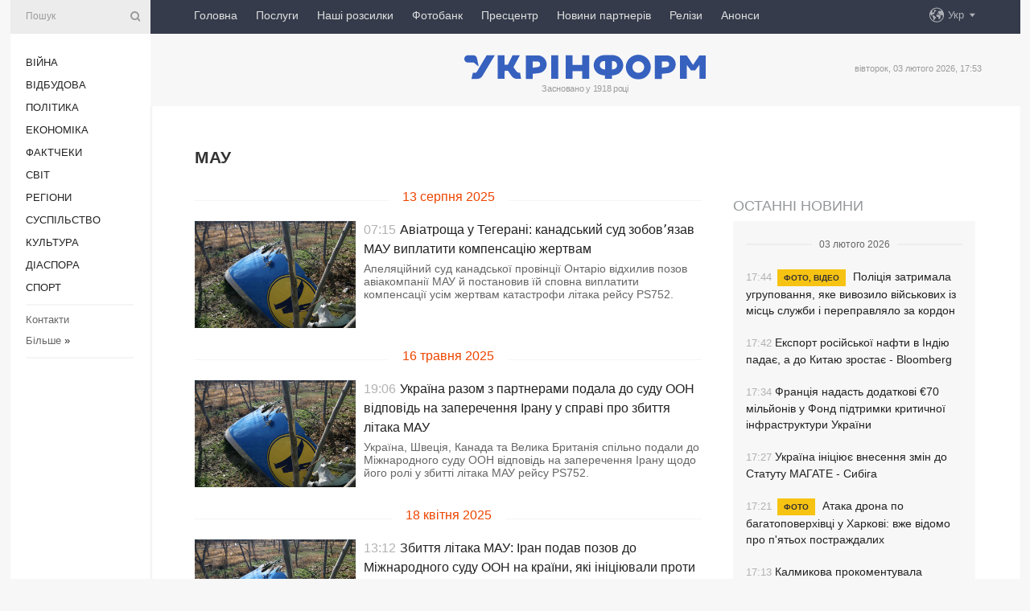

--- FILE ---
content_type: text/html; charset=UTF-8
request_url: https://www.ukrinform.ua/tag-mau
body_size: 15056
content:
<!doctype html>
<html lang="uk">
<head>
    <title>МАУ</title>
    <meta name="viewport" content="width=device-width, initial-scale=1"/>
    <meta name="description" content=""/>
    <meta name="theme-color" content="#353b4b">
    <meta name="csrf-token" content="GhHI8XTrY9extZTQFbnBjc8nT54a2I6j48WDh43T">

        
    <meta property="og:title" content="МАУ"/>
    <meta property="og:url" content="https://www.ukrinform.ua/tag-mau"/>
    <meta property="og:type" content="article"/>
    <meta property="og:description" content=""/>
    <meta property="og:image" content="https://www.ukrinform.ua/img/img_none.jpg"/>
    <meta property="og:image:width" content="630"/>
    <meta property="og:image:height" content="360"/>
    <meta property="fb:pages" content=""/>
    <meta name="twitter:card" content="summary_large_image"/>
    <meta name="twitter:site" content="@ukrinform"/>
    <meta name="twitter:title" content="МАУ"/>
    <meta name="twitter:description" content="">
    <meta name="twitter:creator" content="@ukrinform"/>
    <meta name="twitter:image:src" content="https://www.ukrinform.ua/img/img_none.jpg"/>
    <meta name="twitter:domain" content="https://www.ukrinform.ua"/>
    <meta name="google-site-verification" content="FGbmYpgpRTh8QKBezl6X3OkUgKMHS8L_03VLM4ojn00"/>
    <meta name="yandex-verification" content="9e3226241b67dee1"/>

    <link type="text/css" rel="stylesheet" href="https://www.ukrinform.ua/css/index.css?v.0.4"/>

        
        <link rel="alternate" type="application/rss+xml" title="Укрінформ - актуальні новини України та світу RSS" href="https://www.ukrinform.ua/rss/tag-mau"/>
            <link rel="shortcut icon" href="https://www.ukrinform.ua/img/favicon.ico"/>

    <link rel='dns-prefetch' href='//www.google.com'/>
    <link rel='dns-prefetch' href='//www.google-analytics.com'/>
    <link rel='dns-prefetch' href='//pagead2.googlesyndication.com'/>
    <link rel="apple-touch-icon" href="https://www.ukrinform.ua/img/touch-icon-iphone.png">
    <link rel="apple-touch-icon" sizes="76x76" href="https://www.ukrinform.ua/img/touch-icon-ipad.png">
    <link rel="apple-touch-icon" sizes="120x120" href="https://www.ukrinform.ua/img/touch-icon-iphone-retina.png">
    <link rel="apple-touch-icon" sizes="152x152" href="https://www.ukrinform.ua/img/touch-icon-ipad-retina.png">

        <link rel="alternate" href="https://www.ukrinform.ua" hreflang="uk" />
        <link rel="alternate" href="https://www.ukrinform.ru" hreflang="ru" />
        <link rel="alternate" href="https://www.ukrinform.net" hreflang="en" />
        <link rel="alternate" href="https://www.ukrinform.es" hreflang="es" />
        <link rel="alternate" href="https://www.ukrinform.de" hreflang="de" />
        <link rel="alternate" href="https://www.ukrinform.org" hreflang="ch" />
        <link rel="alternate" href="https://www.ukrinform.fr" hreflang="fr" />
        <link rel="alternate" href="https://www.ukrinform.jp" hreflang="ja" />
        <link rel="alternate" href="https://www.ukrinform.pl" hreflang="pl" />
    
                    <script type="application/ld+json">
{
    "@context": "https://schema.org",
    "@type": "WebPage",
    "mainEntityOfPage": {
        "@type": "WebPage",
        "@id": "https://www.ukrinform.ua/tag-mau"
    },
    "headline": "МАУ",
    "datePublished": "2026-02-03T17:53:23+02:00",
    "dateModified": "2026-02-03T17:53:23+02:00",
    "description": "",
    "publisher": {
        "@type": "Organization",
        "name": "Ukrinform",
        "logo": {
            "@type": "ImageObject",
            "url": "https://www.ukrinform.ua/img/logo_ukr.svg",
            "width": 95,
            "height": 60
        }
    },
    "image": {
        "@type": "ImageObject",
        "url": "https://www.ukrinform.ua/img/img_none.jpg",
        "height": 630,
        "width": 360
    },
    "breadcrumb": {
        "@type": "BreadcrumbList",
        "itemListElement": [
            {
                "@type": "ListItem",
                "position": 1,
                "item": {
                    "@id": "/",
                    "name": "Укрінформ"
                }
            },
            {
                "@type": "ListItem",
                "position": 2,
                "item": {
                    "@id": "https://www.ukrinform.ua/tag-mau",
                    "name": "МАУ"
                }
            }
        ]
    }
}
</script>
        
    <!-- Google tag (gtag.js) -->
    <script async src="https://www.googletagmanager.com/gtag/js?id=G-514KHEWV54"></script>
    <script>
        window.dataLayer = window.dataLayer || [];
        function gtag(){dataLayer.push(arguments);}
        gtag('js', new Date());
        gtag('config', 'G-514KHEWV54');
    </script>


    
    <style>
        body {
            font-family: Arial, 'Helvetica Neue', Helvetica, sans-serif;
            color: #222222;
        }
        a { text-decoration: none; color: #000; }
    </style>

            <div data-name="common_int">
<!-- ManyChat -->
<script src="//widget.manychat.com/130251917016795.js" async="async">
</script>
<!-- ManyChat --></div>
    </head>

<body class="innerPage">

<div id="wrapper">
    <div class="greyLine">
        <div></div>
    </div>

    <div id="leftMenu" class="siteMenu">

    <form action="/redirect" method="post" target="_blank">
        <div>
            <input type="hidden" name="type" value="search">
            <input type="hidden" name="_token" value="GhHI8XTrY9extZTQFbnBjc8nT54a2I6j48WDh43T">
            <input type="text" name="params[query]" placeholder="Пошук" value="" />
            <a href="#"><i class="demo-icon icon-search"></i></a>
        </div>
    </form>

    <nav class="leftMenuBody">
        <ul class="leftMenu">
                            <li><a href="/rubric-ato">Війна</a></li>
                            <li><a href="/rubric-vidbudova">Відбудова</a></li>
                            <li><a href="/rubric-polytics">Політика</a></li>
                            <li><a href="/rubric-economy">Економіка</a></li>
                            <li><a href="/rubric-factcheck">Фактчеки</a></li>
                            <li><a href="/rubric-world">Світ</a></li>
                            <li><a href="/rubric-regions">Регіони</a></li>
                            <li><a href="/rubric-society">Суcпільcтво</a></li>
                            <li><a href="/rubric-culture">Культура</a></li>
                            <li><a href="/rubric-diaspora">Діаcпора</a></li>
                            <li><a href="/rubric-sports">Спорт</a></li>
                    </ul>

        <!-- Submenu begin -->
        <div class="submenu">
            <ul class="greyMenu">
                                <li><a href="/block-podcasts">Подкасти</a></li>
                                <li><a href="/block-publications">Публікації</a></li>
                                <li><a href="/block-interview">Інтерв&#039;ю</a></li>
                                <li><a href="/block-photo">Фото</a></li>
                                <li><a href="/block-video">Відео</a></li>
                                <li><a href="/block-blogs">Блоги</a></li>
                                <li><a href="/block-infographics">Інфографіка</a></li>
                                <li><a href="/block-longreads">Лонгріди</a></li>
                                <li><a href="/block-partner">Новини партнерів</a></li>
                                <li><a href="/block-conferences">Конференції</a></li>
                                <li><a href="/block-docs">Офіційні документи</a></li>
                                <li><a href="/block-releases">Релізи</a></li>
                            </ul>
        </div>
        <!-- Submenu end -->

        <ul class="greyMenu">
            <li><a href="/info/contacts.html">Контакти</a></li>
            <li><a class="moreLink" href="#">Більше</a> &raquo;</li>
        </ul>

        <div class="social-media">
                                            <a href="https://www.instagram.com/ukrinform/" target="_blank" title="Instagram Ukrinform"><i class="fa demo-icon faa-tada animated-hover faa-fast instagram"></i></a>
                                                            <a href="https://www.facebook.com/Ukrinform?fref=ts" target="_blank" title="Facebook Ukrinform"><i class="fa demo-icon faa-tada animated-hover faa-fast facebook"></i></a>
                                                            <a href="https://twitter.com/UKRINFORM" target="_blank" title="Ukrinform Twitter X"><i class="fa demo-icon faa-tada animated-hover faa-fast x-twitter"></i></a>
                                                            <a href="https://telegram.me/ukrinform_news" target="_blank" title="Telegram Ukrinform News"><i class="fa demo-icon faa-tada animated-hover faa-fast telegram"></i></a>
                                                            <a href="https://www.tiktok.com/@ukrinform.official" target="_blank" title="Tiktok Ukrinform"><i class="fa demo-icon faa-tada animated-hover faa-fast tiktok"></i></a>
                                    </div>

    </nav>

</div>

    <div id="container">
        <div id="header">
    <div class="topLine">
        <nav class="topLineBody">
            <a class="mobileButton" href="#"><span></span></a>

            <ul class="language">
                <li>
                    <div>
                        <a href="#">Укр</a>
                    </div>
                    <ul>                             
                            <li>
                                <a href="https://www.ukrinform.ua">Укр</a>
                            </li>
                                                                                                                                     
                            <li>
                                <a href="https://www.ukrinform.net">Eng</a>
                            </li>
                                                                                 
                            <li>
                                <a href="https://www.ukrinform.es">Esp</a>
                            </li>
                                                                                 
                            <li>
                                <a href="https://www.ukrinform.de">Deu</a>
                            </li>
                                                                                                                                     
                            <li>
                                <a href="https://www.ukrinform.fr">Fra</a>
                            </li>
                                                                                 
                            <li>
                                <a href="https://www.ukrinform.jp">日本語</a>
                            </li>
                                                                                 
                            <li>
                                <a href="https://www.ukrinform.pl">Pol</a>
                            </li>
                                                                        </ul>
                </li>
            </ul>

            <ul class="mainMenu">
                                    <li >
                                                <a href="https://www.ukrinform.ua"  data-id="">Головна</a>
                    </li>
                                    <li >
                                                <a href="https://www.ukrinform.ua/info/subscribe.html"  target="_blank"
                            data-id="peredplata">Послуги</a>
                    </li>
                                    <li >
                                                <a href="https://www.ukrinform.ua/info/newsletters.html"  data-id="newsletters">Наші розсилки</a>
                    </li>
                                    <li >
                                                <a href="https://photonew.ukrinform.com"  target="_blank"
                            data-id="fotobank">Фотобанк</a>
                    </li>
                                    <li >
                                                <a href="/block-conferences"  target="_blank"
                            data-id="prescentr">Пресцентр</a>
                    </li>
                                    <li >
                                                <a href="https://www.ukrinform.ua/block-partner"  data-id="partner">Новини партнерів</a>
                    </li>
                                    <li >
                                                <a href="https://www.ukrinform.ua/block-releases"  data-id="releases">Релізи</a>
                    </li>
                                    <li >
                                                <a href="https://eventsnew.ukrinform.com/"  target="_blank"
                            data-id="events">Анонси</a>
                    </li>
                            </ul>
        </nav>

        <nav id="mobileMenu" class="siteMenu">

            <form action="//www.ukrinform.ua/redirect" method="post">
                <!-- js loads content here -->
            </form>

            <div class="leftMenuBody">

                <ul class="leftMenu">
                    <!-- js loads content here -->
                </ul>

                <ul class="greyMenu">
                    <!-- js loads content here -->
                </ul>

                <div class="social">
                    <!-- js loads content here -->
                </div>
            </div>
        </nav>
    </div>

    <div class="logo">

        <a href="/" rel="nofollow">
            <img style="width:300px;" src="/img/logo_ukr.svg" alt=""/>
        </a>

        <span class="slogan">Засновано у 1918 році</span>
        <p>вівторок, 03 лютого 2026, 17:53</p>

        <div class="mainTopMobileBanner mobileBanner" style="display:none;">
            <div data-name="main_top_mobile">
</div>
        </div>
    </div>
</div>

        

        <div id="content">
            <div class="innerBlock">
                    
                                            <h1>МАУ</h1>


<div class="right">
    <div data-name="int_300x250">
<!-- <a href="https://www.ukrinform.ua/info/conferences.html"><img alt="Замовити пресконференцію в Укрінформі" title="Замовити пресконференцію в Укрінформі" height="250" src="https://static.ukrinform.com/photos/2024_01/1706612573-613.jpg?0.3893279971958461" title="" width="300" /></a>
<br> -->

<!-- Revive Adserver Asynchronous JS Tag - Generated with Revive Adserver v6.0.4 -->
<ins data-revive-zoneid="5" data-revive-id="830ebfa7a234590f1bd29c38321571d3"></ins>
<script async src="//adv.ukrinform.com/ukrinform/www/delivery/asyncjs.php"></script></div>

            <aside class="others">
    <h2><a href="block-lastnews">Останні новини</a></h2>

    <div>
        <div class="othersBody">
                                                                                                    <div class="othersDay">
                        <div></div>
                        <p>03 лютого 2026</p>
                    </div>
                
                <div  >

                    <a href="/rubric-society/4087372-policia-zatrimala-ugrupovanna-ake-vivozilo-vijskovih-iz-misc-sluzbi-i-perepravlalo-za-kordon.html"
                       title="03.Feb.2026 Поліція затримала угруповання, яке вивозило військових із місць служби і переправляло за кордон">
                        <span class="otherTime">17:44</span>
                                                    <span class="othersPrefix"> Фото, відео</span>
                                                Поліція затримала угруповання, яке вивозило військових із місць служби і переправляло за кордон
                    </a>
                </div>
                                                            
                <div  >

                    <a href="/rubric-economy/4087371-eksport-rosijskoi-nafti-v-indiu-padae-a-do-kitau-zrostae-bloomberg.html"
                       title="03.Feb.2026 Експорт російської нафти в Індію падає, а до Китаю зростає - Bloomberg">
                        <span class="otherTime">17:42</span>
                                                Експорт російської нафти в Індію падає, а до Китаю зростає - Bloomberg
                    </a>
                </div>
                                                            
                <div  >

                    <a href="/rubric-economy/4087368-francia-nadast-dodatkovi-70-miljoniv-u-fond-pidtrimki-kriticnoi-infrastrukturi-ukraini.html"
                       title="03.Feb.2026 Франція надасть додаткові €70 мільйонів у Фонд підтримки критичної інфраструктури України">
                        <span class="otherTime">17:34</span>
                                                Франція надасть додаткові €70 мільйонів у Фонд підтримки критичної інфраструктури України
                    </a>
                </div>
                                                            
                <div  >

                    <a href="/rubric-polytics/4087363-ukraina-iniciue-vnesenna-zmin-do-statutu-magate-sibiga.html"
                       title="03.Feb.2026 Україна ініціює внесення змін до Статуту МАГАТЕ - Сибіга">
                        <span class="otherTime">17:27</span>
                                                Україна ініціює внесення змін до Статуту МАГАТЕ - Сибіга
                    </a>
                </div>
                                                            
                <div  >

                    <a href="/rubric-regions/4087361-ataka-drona-po-bagatopoverhivci-u-harkovi-vze-vidomo-pro-patoh-postrazdalih.html"
                       title="03.Feb.2026 Атака дрона по багатоповерхівці у Харкові: вже відомо про п&#039;ятьох постраждалих">
                        <span class="otherTime">17:21</span>
                                                    <span class="othersPrefix"> Фото</span>
                                                Атака дрона по багатоповерхівці у Харкові: вже відомо про п&#039;ятьох постраждалих
                    </a>
                </div>
                                                            
                <div  >

                    <a href="/rubric-society/4087357-kalmikova-prokomentuvala-risenna-sudu-sodo-nacionalnogo-vijskovogo-kladovisa.html"
                       title="03.Feb.2026 Калмикова прокоментувала рішення суду щодо Національного військового кладовища">
                        <span class="otherTime">17:13</span>
                                                Калмикова прокоментувала рішення суду щодо Національного військового кладовища
                    </a>
                </div>
                                                            
                <div  >

                    <a href="/rubric-world/4087355-rosia-cerez-vijnu-vtracae-pozicii-u-sferi-mirnogo-osvoenna-kosmosu-rozvidka.html"
                       title="03.Feb.2026 Росія через війну втрачає позиції у сфері мирного освоєння космосу - розвідка">
                        <span class="otherTime">17:02</span>
                                                Росія через війну втрачає позиції у сфері мирного освоєння космосу - розвідка
                    </a>
                </div>
                                                            
                <div  >

                    <a href="/rubric-economy/4087351-pidpriemci-za-dobu-vze-podali-2700-zaavok-na-energodopomogu-sviridenko.html"
                       title="03.Feb.2026 Підприємці за добу вже подали 2700 заявок на енергодопомогу - Свириденко">
                        <span class="otherTime">16:50</span>
                                                Підприємці за добу вже подали 2700 заявок на енергодопомогу - Свириденко
                    </a>
                </div>
                                                            
                <div  class="othersBold"
                      >

                    <a href="/rubric-ato/4087348-na-fronti-vid-pocatku-dobi-bulo-50-boiv-majze-polovina-z-nih-na-pokrovskomu-napramku.html"
                       title="03.Feb.2026 На фронті від початку доби було 50 боїв, майже половина з них - на Покровському напрямку">
                        <span class="otherTime">16:39</span>
                                                    <span class="othersPrefix"> Дані Генштабу</span>
                                                На фронті від початку доби було 50 боїв, майже половина з них - на Покровському напрямку
                    </a>
                </div>
                                                            
                <div  >

                    <a href="/rubric-economy/4087346-ukraina-gotue-novi-proekti-v-energetici-z-ebrr-smigal.html"
                       title="03.Feb.2026 Україна готує нові проєкти в енергетиці з ЄБРР - Шмигаль">
                        <span class="otherTime">16:38</span>
                                                Україна готує нові проєкти в енергетиці з ЄБРР - Шмигаль
                    </a>
                </div>
                                                            
                <div  >

                    <a href="/rubric-society/4087341-mzs-litvi-zibralo-kosti-na-generatori-v-ramkah-akcii-zigrij-ukrainu.html"
                       title="03.Feb.2026 МЗС Литви зібрало кошти на генератори в рамках акції «Зігрій Україну»">
                        <span class="otherTime">16:33</span>
                                                МЗС Литви зібрало кошти на генератори в рамках акції «Зігрій Україну»
                    </a>
                </div>
                                                            
                <div  >

                    <a href="/rubric-economy/4087337-benzin-ta-dizpalne-aki-cini-na-azs-ukraini-3-lutogo.html"
                       title="03.Feb.2026 Бензин та дизпальне: які ціни на АЗС України 3 лютого">
                        <span class="otherTime">16:20</span>
                                                    <span class="othersPrefix"> Таблиця</span>
                                                Бензин та дизпальне: які ціни на АЗС України 3 лютого
                    </a>
                </div>
                                                            
                <div  >

                    <a href="/rubric-ato/4087349-sili-oboroni-likviduvali-rosijsku-pihotu-so-pronikla-na-shidni-okolici-grisinogo.html"
                       title="03.Feb.2026 Сили оборони ліквідували російську піхоту, що проникла на східні околиці Гришиного">
                        <span class="otherTime">16:14</span>
                                                    <span class="othersPrefix"> Відео</span>
                                                Сили оборони ліквідували російську піхоту, що проникла на східні околиці Гришиного
                    </a>
                </div>
                                                            
                <div  >

                    <a href="/rubric-world/4087332-makron-kaze-so-vidnovlenna-dialogu-z-putinim-gotuetsa-na-tehnicnomu-rivni.html"
                       title="03.Feb.2026 Макрон каже, що відновлення діалогу з Путіним готується на «технічному рівні»">
                        <span class="otherTime">16:09</span>
                                                Макрон каже, що відновлення діалогу з Путіним готується на «технічному рівні»
                    </a>
                </div>
                                                            
                <div  class="othersBold"
                      >

                    <a href="/rubric-ato/4087331-u-kievi-kilkist-postrazdalih-cerez-rosijsku-ataku-zrosla-do-sistoh.html"
                       title="03.Feb.2026 У Києві кількість постраждалих через російську атаку зросла до шістьох">
                        <span class="otherTime">16:08</span>
                                                У Києві кількість постраждалих через російську атаку зросла до шістьох
                    </a>
                </div>
                            
        </div>

        <div class="more">
            <a href="block-lastnews">Всі новини</a>
            <div></div>
        </div>

    </div>
</aside>
    

    <div class="socialBlockSlide" id="socialBlockSlideId_0">
        <div data-name="int_scroll"><iframe src="//banner.ukrinform.com/ua/int_scroll" style="width:300px; height:600px;" scrolling="no" marginwidth="0" marginheight="0" vspace="0" hspace="0"></iframe></div>
    </div>
</div>

<div class="otherNews">
    <div class="infinite-scroll">

        
            <section class="restList">
                                      
                                            <div class="restDay">
                            <div></div>
                            <p>13 серпня 2025</p>
                        </div>
                    
                    <article data-id="4025014"  >
                        <figure>
                            <a href="/rubric-world/4025014-aviatrosa-u-tegerani-kanadskij-sud-zobovazav-mau-viplatiti-kompensaciu-zertvam.html">
                                <img src="https://static.ukrinform.com/photos/2020_01/thumb_files/360_240_1578665229-831.jpg" alt=""
                                     title="Авіатроща у Тегерані: канадський суд зобовʼязав МАУ виплатити компенсацію жертвам"/>
                            </a>
                            <br>
                        </figure>

                        <section>
                            <time datetime="2025-08-13T07:15:00+03:00">07:15</time>
                            <h2><a href="/rubric-world/4025014-aviatrosa-u-tegerani-kanadskij-sud-zobovazav-mau-viplatiti-kompensaciu-zertvam.html">Авіатроща у Тегерані: канадський суд зобовʼязав МАУ виплатити компенсацію жертвам</a></h2>
                            <p>Апеляційний суд канадської провінції Онтаріо відхилив позов авіакомпанії МАУ й постановив їй сповна виплатити компенсації усім жертвам катастрофи літака рейсу PS752.</p>
                        </section>
                    </article>

                                                        
                                            <div class="restDay">
                            <div></div>
                            <p>16 травня 2025</p>
                        </div>
                    
                    <article data-id="3993877"  >
                        <figure>
                            <a href="/rubric-society/3993877-ukraina-razom-z-partnerami-podala-do-sudu-oon-vidpovid-na-zaperecenna-iranu-u-spravi-pro-zbitta-litaka-mau.html">
                                <img src="https://static.ukrinform.com/photos/2020_01/thumb_files/360_240_1578665229-831.jpg" alt=""
                                     title="Україна разом з партнерами подала до суду ООН відповідь на заперечення Ірану у справі про збиття літака МАУ"/>
                            </a>
                            <br>
                        </figure>

                        <section>
                            <time datetime="2025-05-16T19:06:11+03:00">19:06</time>
                            <h2><a href="/rubric-society/3993877-ukraina-razom-z-partnerami-podala-do-sudu-oon-vidpovid-na-zaperecenna-iranu-u-spravi-pro-zbitta-litaka-mau.html">Україна разом з партнерами подала до суду ООН відповідь на заперечення Ірану у справі про збиття літака МАУ</a></h2>
                            <p>Україна, Швеція, Канада та Велика Британія спільно подали до Міжнародного суду ООН відповідь на заперечення Ірану щодо його ролі у збитті літака МАУ рейсу PS752.</p>
                        </section>
                    </article>

                                                        
                                            <div class="restDay">
                            <div></div>
                            <p>18 квітня 2025</p>
                        </div>
                    
                    <article data-id="3983547"  >
                        <figure>
                            <a href="/rubric-world/3983547-zbitta-litaka-mau-iran-podav-pozov-do-miznarodnogo-sudu-oon-na-kraini-aki-iniciuvali-proti-nogo-spravu.html">
                                <img src="https://static.ukrinform.com/photos/2020_01/thumb_files/360_240_1578665229-831.jpg" alt=""
                                     title="Збиття літака МАУ: Іран подав позов до Міжнародного суду ООН на країни, які ініціювали проти нього справу"/>
                            </a>
                            <br>
                        </figure>

                        <section>
                            <time datetime="2025-04-18T13:12:42+03:00">13:12</time>
                            <h2><a href="/rubric-world/3983547-zbitta-litaka-mau-iran-podav-pozov-do-miznarodnogo-sudu-oon-na-kraini-aki-iniciuvali-proti-nogo-spravu.html">Збиття літака МАУ: Іран подав позов до Міжнародного суду ООН на країни, які ініціювали проти нього справу</a></h2>
                            <p>Іран розпочав провадження в Міжнародному суді ООН проти Канади, Швеції, України та Великої Британії.</p>
                        </section>
                    </article>

                                                        
                                            <div class="restDay">
                            <div></div>
                            <p>08 січня 2025</p>
                        </div>
                    
                    <article data-id="3946263"  >
                        <figure>
                            <a href="https://www.instagram.com/p/DEj51rStl0n/">
                                <img src="https://static.ukrinform.com/photos/2021_06/thumb_files/360_240_1622625670-900.jpg" alt=""
                                     title="Роковини збиття літака МАУ в Ірані - основні факти у нас в Instagram"/>
                            </a>
                            <br>
                        </figure>

                        <section>
                            <time datetime="2025-01-08T20:03:00+02:00">20:03</time>
                            <h2><a href="https://www.instagram.com/p/DEj51rStl0n/">Роковини збиття літака МАУ в Ірані - основні факти у нас в Instagram</a></h2>
                            <p></p>
                        </section>
                    </article>

                                                        
                    
                    <article data-id="3946354"  >
                        <figure>
                            <a href="/rubric-society/3946354-ukrainski-diplomati-vsanuvali-pamat-zertv-aviatrosi-mau-poblizu-tegerana.html">
                                <img src="https://static.ukrinform.com/photos/2025_01/thumb_files/360_240_1736343877-535.jpg" alt=""
                                     title="Українські дипломати вшанували пам’ять жертв авіатрощі МАУ поблизу Тегерана"/>
                            </a>
                            <br>
                        </figure>

                        <section>
                            <time datetime="2025-01-08T15:44:00+02:00">15:44</time>
                            <h2><a href="/rubric-society/3946354-ukrainski-diplomati-vsanuvali-pamat-zertv-aviatrosi-mau-poblizu-tegerana.html">Українські дипломати вшанували пам’ять жертв авіатрощі МАУ поблизу Тегерана</a></h2>
                            <p>Співробітники посольства України в Ісламській Республіці Іран у п&rsquo;яті роковини трагічного збиття літака рейсу PS752 вшанували пам&#39;ять усіх загиблих.</p>
                        </section>
                    </article>

                                                        
                    
                    <article data-id="3946197"  >
                        <figure>
                            <a href="/rubric-polytics/3946197-mzs-ukraini-v-pati-rokovini-katastrofi-mau-bezkarnist-sponukae-iran-do-novih-porusen-prava.html">
                                <img src="https://static.ukrinform.com/photos/2020_01/thumb_files/360_240_1578665229-831.jpg" alt=""
                                     title="МЗС України в п'яті роковини катастрофи літака МАУ: Безкарність спонукає Іран до нових порушень права"/>
                            </a>
                            <br>
                        </figure>

                        <section>
                            <time datetime="2025-01-08T10:08:00+02:00">10:08</time>
                            <h2><a href="/rubric-polytics/3946197-mzs-ukraini-v-pati-rokovini-katastrofi-mau-bezkarnist-sponukae-iran-do-novih-porusen-prava.html">МЗС України в п'яті роковини катастрофи літака МАУ: Безкарність спонукає Іран до нових порушень права</a></h2>
                            <p>Міжнародна група з координації допомоги жертвам рейсу PS752 в найближчі місяці зробить наступні кроки з притягнення Ірану до відповідальності в раді Міжнародної організації цивільної авіації (ІКАО).</p>
                        </section>
                    </article>

                                                        
                                            <div class="restDay">
                            <div></div>
                            <p>10 грудня 2024</p>
                        </div>
                    
                    <article data-id="3936526"  >
                        <figure>
                            <a href="/rubric-economy/3936526-beb-zaarestuvalo-sim-litakiv-kiprskoi-kompanii-na-40-miljoniv-u-spravi-pro-uhilenna-vid-podatkiv.html">
                                <img src="https://static.ukrinform.com/photos/2024_12/thumb_files/360_240_1733851204-834.png" alt=""
                                     title="БЕБ заарештувало сім літаків кіпрської компанії на $40 мільйонів у справі про ухилення від податків"/>
                            </a>
                            <br>
                        </figure>

                        <section>
                            <time datetime="2024-12-10T19:41:46+02:00">19:41</time>
                            <h2><a href="/rubric-economy/3936526-beb-zaarestuvalo-sim-litakiv-kiprskoi-kompanii-na-40-miljoniv-u-spravi-pro-uhilenna-vid-podatkiv.html">БЕБ заарештувало сім літаків кіпрської компанії на $40 мільйонів у справі про ухилення від податків</a></h2>
                            <p>Співробітники Головного підрозділу детективів Бюро економічної безпеки за ухвалою слідчого судді заарештували 7 літаків у межах розслідування кримінального провадження стосовно ухилення від сплати податків в особливо великих розмірах.</p>
                        </section>
                    </article>

                                                        
                                            <div class="restDay">
                            <div></div>
                            <p>31 травня 2024</p>
                        </div>
                    
                    <article data-id="3870167"  >
                        <figure>
                            <a href="/rubric-world/3870167-katastrofa-litaka-mau-verhovnij-sud-kanadi-ne-dozvoliv-rodicam-zertv-konfiskuvati-majno-iranu.html">
                                <img src="https://static.ukrinform.com/photos/2018_07/thumb_files/360_240_1532017869-1678.jpg" alt=""
                                     title="Катастрофа літака МАУ: Верховний суд Канади не дозволив родичам жертв конфіскувати майно Ірану"/>
                            </a>
                            <br>
                        </figure>

                        <section>
                            <time datetime="2024-05-31T20:18:00+03:00">20:18</time>
                            <h2><a href="/rubric-world/3870167-katastrofa-litaka-mau-verhovnij-sud-kanadi-ne-dozvoliv-rodicam-zertv-konfiskuvati-majno-iranu.html">Катастрофа літака МАУ: Верховний суд Канади не дозволив родичам жертв конфіскувати майно Ірану</a></h2>
                            <p>Верховний суд Канади відмовився розглядати судовий позов родичів жертв катастрофи літака МАУ в Тегерані щодо конфіскації майна Ірану для виплати компенсацій.</p>
                        </section>
                    </article>

                                                        
                                            <div class="restDay">
                            <div></div>
                            <p>09 січня 2024</p>
                        </div>
                    
                    <article data-id="3810867"  >
                        <figure>
                            <a href="/rubric-world/3810867-kanada-sukae-sposib-viznati-korpus-vartovih-islamskoi-revolucii-teroristicnou-organizacieu.html">
                                <img src="https://static.ukrinform.com/photos/2023_06/thumb_files/360_240_1686406418-583.jpg" alt=""
                                     title="Канада шукає спосіб визнати Корпус вартових Ісламської революції терористичною організацією"/>
                            </a>
                            <br>
                        </figure>

                        <section>
                            <time datetime="2024-01-09T08:12:26+02:00">08:12</time>
                            <h2><a href="/rubric-world/3810867-kanada-sukae-sposib-viznati-korpus-vartovih-islamskoi-revolucii-teroristicnou-organizacieu.html">Канада шукає спосіб визнати Корпус вартових Ісламської революції терористичною організацією</a></h2>
                            <p>Канада має намір внести Корпус вартових Ісламської революції до переліку терористичних організацій.</p>
                        </section>
                    </article>

                                                        
                    
                    <article data-id="3810828"  >
                        <figure>
                            <a href="/rubric-world/3810828-trudo-zustrivsa-iz-rodicami-zertv-katastrofi-litaka-mau-v-irani.html">
                                <img src="https://static.ukrinform.com/photos/2023_06/thumb_files/360_240_1686406418-583.jpg" alt=""
                                     title="Трюдо зустрівся із родичами жертв катастрофи літака МАУ в Ірані"/>
                            </a>
                            <br>
                        </figure>

                        <section>
                            <time datetime="2024-01-09T04:44:00+02:00">04:44</time>
                            <h2><a href="/rubric-world/3810828-trudo-zustrivsa-iz-rodicami-zertv-katastrofi-litaka-mau-v-irani.html">Трюдо зустрівся із родичами жертв катастрофи літака МАУ в Ірані</a></h2>
                            <p>Прем&rsquo;єр-міністр Канади Джастін Трюдо поспілкувався із родичами жертв катастрофи літака МАУ в Ірані.</p>
                        </section>
                    </article>

                                                        
                                            <div class="restDay">
                            <div></div>
                            <p>08 січня 2024</p>
                        </div>
                    
                    <article data-id="3810714"  >
                        <figure>
                            <a href="/rubric-polytics/3810714-ukraina-i-se-tri-kraini-zvernulisa-v-ikao-sodo-zbitogo-iranom-litaka-mau.html">
                                <img src="https://static.ukrinform.com/photos/2020_01/thumb_files/360_240_1578665229-831.jpg" alt=""
                                     title="Україна і ще три країни звернулися в ІКАО щодо збитого Іраном літака МАУ"/>
                            </a>
                            <br>
                        </figure>

                        <section>
                            <time datetime="2024-01-08T19:01:02+02:00">19:01</time>
                            <h2><a href="/rubric-polytics/3810714-ukraina-i-se-tri-kraini-zvernulisa-v-ikao-sodo-zbitogo-iranom-litaka-mau.html">Україна і ще три країни звернулися в ІКАО щодо збитого Іраном літака МАУ</a></h2>
                            <p>Міністри закордонних справ Канади, Швеції, України та Великої Британії спільно ініціювали розгляд спору в Міжнародній організації цивільної авіації (ІКАО) проти Ірану за використання зброї проти цивільного літака рейсу PS752 авіакомпанії &laquo;МАУ&raquo;.</p>
                        </section>
                    </article>

                                                        
                    
                    <article data-id="3810643"  >
                        <figure>
                            <a href="/rubric-polytics/3810643-v-irani-dosi-oficijno-ne-nazvali-imena-zasudzenih-za-zbitta-litaka-mau-diplomat.html">
                                <img src="https://static.ukrinform.com/photos/2020_01/thumb_files/360_240_1578665229-831.jpg" alt=""
                                     title="В Ірані досі офіційно не назвали імена засуджених за збиття літака МАУ - дипломат"/>
                            </a>
                            <br>
                        </figure>

                        <section>
                            <time datetime="2024-01-08T16:34:00+02:00">16:34</time>
                            <h2><a href="/rubric-polytics/3810643-v-irani-dosi-oficijno-ne-nazvali-imena-zasudzenih-za-zbitta-litaka-mau-diplomat.html">В Ірані досі офіційно не назвали імена засуджених за збиття літака МАУ - дипломат</a></h2>
                            <p>Імена десяти іранських військовослужбовців, засуджених в ІРІ у квітні минулого року за збиття у 2020 році українського пасажирського літака рейсу PS752 авіакомпанії &laquo;МАУ&raquo;, офіційно досі не названі.</p>
                        </section>
                    </article>

                                                        
                                            <div class="restDay">
                            <div></div>
                            <p>04 грудня 2023</p>
                        </div>
                    
                    <article data-id="3795527"  >
                        <figure>
                            <a href="/rubric-economy/3795527-vaks-zalisiv-u-sili-virok-eksgolovi-derzaviasluzbi.html">
                                <img src="https://static.ukrinform.com/photos/2020_06/thumb_files/360_240_1592145906-212.jpg" alt=""
                                     title="ВАКС залишив у силі вирок ексголові Державіаслужби"/>
                            </a>
                            <br>
                        </figure>

                        <section>
                            <time datetime="2023-12-04T12:50:00+02:00">12:50</time>
                            <h2><a href="/rubric-economy/3795527-vaks-zalisiv-u-sili-virok-eksgolovi-derzaviasluzbi.html">ВАКС залишив у силі вирок ексголові Державіаслужби</a></h2>
                            <p>Апеляційна палата Вищого антикорупційного суду (ВАКС) підтвердила вирок колишньому голові Державної авіаційної служби Денису Антонюку у вигляді трьох з половиною років позбавлення волі.</p>
                        </section>
                    </article>

                                                        
                                            <div class="restDay">
                            <div></div>
                            <p>27 листопада 2023</p>
                        </div>
                    
                    <article data-id="3792355"  >
                        <figure>
                            <a href="/rubric-economy/3792355-sud-vidkriv-provadzenna-sodo-bankrutstva-aviakompanii-mau.html">
                                <img src="https://static.ukrinform.com/photos/2017_09/thumb_files/360_240_1506161834-3085.jpg" alt=""
                                     title="Суд відкрив провадження щодо банкрутства авіакомпанії МАУ"/>
                            </a>
                            <br>
                        </figure>

                        <section>
                            <time datetime="2023-11-27T11:51:35+02:00">11:51</time>
                            <h2><a href="/rubric-economy/3792355-sud-vidkriv-provadzenna-sodo-bankrutstva-aviakompanii-mau.html">Суд відкрив провадження щодо банкрутства авіакомпанії МАУ</a></h2>
                            <p>Господарський суд Києва відкрив провадження у справі про банкрутство авіакомпанії &ldquo;Міжнародні авіалінії України&quot;.</p>
                        </section>
                    </article>

                                                        
                                            <div class="restDay">
                            <div></div>
                            <p>01 листопада 2023</p>
                        </div>
                    
                    <article data-id="3781393"  >
                        <figure>
                            <a href="/rubric-economy/3781393-aktivi-mau-rozproduut-za-cinami-znacno-nizcimi-za-rinkovi-zmi.html">
                                <img src="https://static.ukrinform.com/photos/2017_09/thumb_files/360_240_1506161834-3085.jpg" alt=""
                                     title="Активи МАУ розпродують за цінами значно нижчими за ринкові - ЗМІ"/>
                            </a>
                            <br>
                        </figure>

                        <section>
                            <time datetime="2023-11-01T16:25:30+02:00">16:25</time>
                            <h2><a href="/rubric-economy/3781393-aktivi-mau-rozproduut-za-cinami-znacno-nizcimi-za-rinkovi-zmi.html">Активи МАУ розпродують за цінами значно нижчими за ринкові - ЗМІ</a></h2>
                            <p>Майно та торгові марки колись найбільшої авіакомпанії &quot;Міжнародні авіалінії України&quot; (МАУ) пішли з молотка - нові маловідомі власники викупили логотип та левові частки у двох найцінніших активах в десятки разів дешевше, ніж вони коштували до війни.</p>
                        </section>
                    </article>

                                                        
                                            <div class="restDay">
                            <div></div>
                            <p>03 жовтня 2023</p>
                        </div>
                    
                    <article data-id="3769496"  >
                        <figure>
                            <a href="/rubric-world/3769496-koordinacijna-grupa-prokomentuvala-vidmovu-iranu-brati-povnu-vidpovidalnist-za-zbitta-rejsu-mau.html">
                                <img src="https://static.ukrinform.com/photos/2020_01/thumb_files/360_240_1578637163-712.jpg" alt=""
                                     title="Координаційна група прокоментувала відмову Ірану брати повну відповідальність за збиття рейсу МАУ"/>
                            </a>
                            <br>
                        </figure>

                        <section>
                            <time datetime="2023-10-03T21:42:00+03:00">21:42</time>
                            <h2><a href="/rubric-world/3769496-koordinacijna-grupa-prokomentuvala-vidmovu-iranu-brati-povnu-vidpovidalnist-za-zbitta-rejsu-mau.html">Координаційна група прокоментувала відмову Ірану брати повну відповідальність за збиття рейсу МАУ</a></h2>
                            <p>Координаційна група відреагувала на&nbsp;відмову Ірану брати повну відповідальність за збиття рейсу&nbsp;PS752.</p>
                        </section>
                    </article>

                                                        
                                            <div class="restDay">
                            <div></div>
                            <p>11 липня 2023</p>
                        </div>
                    
                    <article data-id="3734103"  >
                        <figure>
                            <a href="/rubric-world/3734103-iran-oburivsa-pozovom-cotiroh-krain-do-miznarodnogo-sudu-oon-sodo-zbitogo-litaka-mau.html">
                                <img src="https://static.ukrinform.com/photos/2020_01/thumb_files/360_240_1578665229-831.jpg" alt=""
                                     title="Іран обурився позовом чотирьох країн до Міжнародного суду ООН щодо збитого літака МАУ"/>
                            </a>
                            <br>
                        </figure>

                        <section>
                            <time datetime="2023-07-11T00:43:00+03:00">00:43</time>
                            <h2><a href="/rubric-world/3734103-iran-oburivsa-pozovom-cotiroh-krain-do-miznarodnogo-sudu-oon-sodo-zbitogo-litaka-mau.html">Іран обурився позовом чотирьох країн до Міжнародного суду ООН щодо збитого літака МАУ</a></h2>
                            <p>Іран обурився позовом Канади, Швеції, України та Великої Британії до Міжнародного суду ООН щодо збиття в січні 2020 року рейсу PS752 Міжнародних авіаліній України, внаслідок якого загинуло 176 осіб.</p>
                        </section>
                    </article>

                                                        
                                            <div class="restDay">
                            <div></div>
                            <p>05 липня 2023</p>
                        </div>
                    
                    <article data-id="3731790"  >
                        <figure>
                            <a href="/rubric-polytics/3731790-ukraina-podala-pozov-do-miznarodnogo-sudu-oon-proti-iranu-za-zbitta-litaka-mau.html">
                                <img src="https://static.ukrinform.com/photos/2020_01/thumb_files/360_240_1578637163-712.jpg" alt=""
                                     title="Україна подала позов до Міжнародного суду ООН проти Ірану за збиття літака МАУ"/>
                            </a>
                            <br>
                        </figure>

                        <section>
                            <time datetime="2023-07-05T14:16:00+03:00">14:16</time>
                            <h2><a href="/rubric-polytics/3731790-ukraina-podala-pozov-do-miznarodnogo-sudu-oon-proti-iranu-za-zbitta-litaka-mau.html">Україна подала позов до Міжнародного суду ООН проти Ірану за збиття літака МАУ</a></h2>
                            <p>Україна та інші учасники міжнародної координаційної групи цього тижня подали до Міжнародного суду ООН позов проти Ірану за збиття літака рейсу PS752.</p>
                        </section>
                    </article>

                                                        
                                            <div class="restDay">
                            <div></div>
                            <p>29 червня 2023</p>
                        </div>
                    
                    <article data-id="3729422"  >
                        <figure>
                            <a href="/rubric-polytics/3729422-ukraina-podae-pozov-do-miznarodnogo-sudu-oon-proti-iranu-za-zbitta-litaka-mau.html">
                                <img src="https://static.ukrinform.com/photos/2020_01/thumb_files/360_240_1578665281-502.jpg" alt=""
                                     title="Україна подає позов до Міжнародного суду ООН проти Ірану за збиття літака МАУ"/>
                            </a>
                            <br>
                        </figure>

                        <section>
                            <time datetime="2023-06-29T18:01:00+03:00">18:01</time>
                            <h2><a href="/rubric-polytics/3729422-ukraina-podae-pozov-do-miznarodnogo-sudu-oon-proti-iranu-za-zbitta-litaka-mau.html">Україна подає позов до Міжнародного суду ООН проти Ірану за збиття літака МАУ</a></h2>
                            <p>Україна та інші учасники міжнародної координаційної групи подають до Міжнародного суду ООН позов проти Ірану за збиття літака рейсу PS752.&nbsp;</p>
                        </section>
                    </article>

                                                        
                                            <div class="restDay">
                            <div></div>
                            <p>16 квітня 2023</p>
                        </div>
                    
                    <article data-id="3696768"  >
                        <figure>
                            <a href="/rubric-world/3696768-v-irani-10-vijskovosluzbovciv-zasudili-do-uvaznenna-u-spravi-pro-zbitij-litak-mau.html">
                                <img src="https://static.ukrinform.com/photos/2020_01/thumb_files/360_240_1578665229-831.jpg" alt=""
                                     title="В Ірані 10 військовослужбовців засудили до ув'язнення у справі про збитий літак МАУ"/>
                            </a>
                            <br>
                        </figure>

                        <section>
                            <time datetime="2023-04-16T22:23:00+03:00">22:23</time>
                            <h2><a href="/rubric-world/3696768-v-irani-10-vijskovosluzbovciv-zasudili-do-uvaznenna-u-spravi-pro-zbitij-litak-mau.html">В Ірані 10 військовослужбовців засудили до ув'язнення у справі про збитий літак МАУ</a></h2>
                            <p>Суд в Ірані виніс вироки 10 іранським військовослужбовцям у зв&#39;язку з катастрофою українського пасажирського літака над Тегераном у 2020 році.</p>
                        </section>
                    </article>

                                                        
                                            <div class="restDay">
                            <div></div>
                            <p>08 січня 2023</p>
                        </div>
                    
                    <article data-id="3648767"  >
                        <figure>
                            <a href="/rubric-world/3648767-v-irani-vidbulosa-vze-pat-sudovih-zasidan-u-spravi-pro-zbitij-litak-mau-posolstvo.html">
                                <img src="https://static.ukrinform.com/photos/2020_01/thumb_files/360_240_1578637163-712.jpg" alt=""
                                     title="В Ірані відбулося вже п’ять судових засідань у справі про збитий літак МАУ – посольство"/>
                            </a>
                            <br>
                        </figure>

                        <section>
                            <time datetime="2023-01-08T18:55:00+02:00">18:55</time>
                            <h2><a href="/rubric-world/3648767-v-irani-vidbulosa-vze-pat-sudovih-zasidan-u-spravi-pro-zbitij-litak-mau-posolstvo.html">В Ірані відбулося вже п’ять судових засідань у справі про збитий літак МАУ – посольство</a></h2>
                            <p>Іранська сторона вже провела п&rsquo;ять судових засідань у справі про збитий літак авіакомпанії МАУ рейсу PS752, однак прізвища обвинувачених офіційно досі не оприлюднені.</p>
                        </section>
                    </article>

                                                        
                                            <div class="restDay">
                            <div></div>
                            <p>29 грудня 2022</p>
                        </div>
                    
                    <article data-id="3643171"  >
                        <figure>
                            <a href="/rubric-world/3643171-miznarodna-grupa-zaklikala-iran-pocati-arbitraz-u-spravi-rejsu-mau.html">
                                <img src="https://static.ukrinform.com/photos/2020_01/thumb_files/360_240_1578665229-831.jpg" alt=""
                                     title="Міжнародна група закликала Іран почати арбітраж у справі рейсу МАУ"/>
                            </a>
                            <br>
                        </figure>

                        <section>
                            <time datetime="2022-12-29T15:39:46+02:00">15:39</time>
                            <h2><a href="/rubric-world/3643171-miznarodna-grupa-zaklikala-iran-pocati-arbitraz-u-spravi-rejsu-mau.html">Міжнародна група закликала Іран почати арбітраж у справі рейсу МАУ</a></h2>
                            <p>Канада, Швеція, Сполучене Королівство та Україна закликали Іран погодитися на арбітражний розгляд спору, пов&rsquo;язаного зі збиттям літака рейсу PS752 авіакомпанії &laquo;Міжнародні авіалінії України&raquo;.</p>
                        </section>
                    </article>

                                                        
                                            <div class="restDay">
                            <div></div>
                            <p>19 жовтня 2022</p>
                        </div>
                    
                    <article data-id="3596622"  >
                        <figure>
                            <a href="/rubric-polytics/3596622-rozirvanna-dipvidnosin-z-iranom-ne-zaskodit-peregovoram-pro-kompensacii-za-zbitij-litak-mau-kuleba.html">
                                <img src="https://static.ukrinform.com/photos/2022_03/thumb_files/360_240_1647525027-868.jpg" alt=""
                                     title="Кулеба: Розірвання дипвідносин з Іраном не зашкодить переговорам про компенсації за збитий літак МАУ"/>
                            </a>
                            <br>
                        </figure>

                        <section>
                            <time datetime="2022-10-19T15:55:00+03:00">15:55</time>
                            <h2><a href="/rubric-polytics/3596622-rozirvanna-dipvidnosin-z-iranom-ne-zaskodit-peregovoram-pro-kompensacii-za-zbitij-litak-mau-kuleba.html">Кулеба: Розірвання дипвідносин з Іраном не зашкодить переговорам про компенсації за збитий літак МАУ</a></h2>
                            <p>Розірвання дипломатичних відносин з Іраном не зашкодить переговорам щодо компенсацій за збитий під Тегераном у січні 2020 року літак Міжнародних авіаліній України рейсу PS752.</p>
                        </section>
                    </article>

                                                        
                                            <div class="restDay">
                            <div></div>
                            <p>03 жовтня 2022</p>
                        </div>
                    
                    <article data-id="3585056"  >
                        <figure>
                            <a href="/rubric-polytics/3585056-zbitta-rejsu-mau-ministri-cotiroh-krain-zvernulisa-do-iranu.html">
                                <img src="https://static.ukrinform.com/photos/2020_01/thumb_files/360_240_1578665281-502.jpg" alt=""
                                     title="Збиття рейсу МАУ: міністри чотирьох країн звернулися до Ірану"/>
                            </a>
                            <br>
                        </figure>

                        <section>
                            <time datetime="2022-10-03T19:06:07+03:00">19:06</time>
                            <h2><a href="/rubric-polytics/3585056-zbitta-rejsu-mau-ministri-cotiroh-krain-zvernulisa-do-iranu.html">Збиття рейсу МАУ: міністри чотирьох країн звернулися до Ірану</a></h2>
                            <p>Міністри закордонних справ Канади, Швеції, України та Великої Британії вкотре вимагають, щоб Іран виконав свої міжнародно-правові зобов&rsquo;язання та забезпечив прозорість і справедливість у справі збиття пасажирського літака рейсу PS752 авіакомпанії МАУ.</p>
                        </section>
                    </article>

                                                        
                                            <div class="restDay">
                            <div></div>
                            <p>21 вересня 2022</p>
                        </div>
                    
                    <article data-id="3576524"  >
                        <figure>
                            <a href="/rubric-economy/3576524-rada-uhvalila-zakon-akij-spriatime-rozvitku-aviacijnoi-galuzi-ukraini.html">
                                <img src="https://static.ukrinform.com/photos/2022_08/thumb_files/360_240_1661573437-639.jpg" alt=""
                                     title="Рада ухвалила закон, який сприятиме розвитку авіаційної галузі України"/>
                            </a>
                            <br>
                        </figure>

                        <section>
                            <time datetime="2022-09-21T17:52:47+03:00">17:52</time>
                            <h2><a href="/rubric-economy/3576524-rada-uhvalila-zakon-akij-spriatime-rozvitku-aviacijnoi-galuzi-ukraini.html">Рада ухвалила закон, який сприятиме розвитку авіаційної галузі України</a></h2>
                            <p>Верховна Рада ухвалила закон про внесення зміни до Повітряного кодексу, яким уточнено джерела наповнення Державного спеціалізованого фонду фінансування загальнодержавних витрат на авіаційну діяльність.</p>
                        </section>
                    </article>

                                                        
                                            <div class="restDay">
                            <div></div>
                            <p>19 вересня 2022</p>
                        </div>
                    
                    <article data-id="3574928"  >
                        <figure>
                            <a href="/rubric-economy/3574928-mau-ocoliv-kolisnij-zastupnik-gendirektora-aeroportu-borispil.html">
                                <img src="https://static.ukrinform.com/photos/2017_05/thumb_files/360_240_1494652864-8621.jpg" alt=""
                                     title="МАУ очолив колишній заступник гендиректора аеропорту «Бориспіль»"/>
                            </a>
                            <br>
                        </figure>

                        <section>
                            <time datetime="2022-09-19T19:26:54+03:00">19:26</time>
                            <h2><a href="/rubric-economy/3574928-mau-ocoliv-kolisnij-zastupnik-gendirektora-aeroportu-borispil.html">МАУ очолив колишній заступник гендиректора аеропорту «Бориспіль»</a></h2>
                            <p>Новим президентом авіакомпанії &laquo;Міжнародні авіалінії України&raquo; призначено колишнього заступника генерального директора ДП &laquo;Міжнародний аеропорт &laquo;Бориспіль&raquo; Кирила Звонарьова.</p>
                        </section>
                    </article>

                                                        
                                            <div class="restDay">
                            <div></div>
                            <p>07 липня 2022</p>
                        </div>
                    
                    <article data-id="3523878"  >
                        <figure>
                            <a href="/rubric-society/3523878-mau-podala-pozov-proti-iranu-cerez-zbitta-pasazirskogo-litaka.html">
                                <img src="https://static.ukrinform.com/photos/2020_01/thumb_files/360_240_1578550789-464.jpg" alt=""
                                     title="МАУ подала позов проти Ірану через збиття пасажирського літака"/>
                            </a>
                            <br>
                        </figure>

                        <section>
                            <time datetime="2022-07-07T14:05:03+03:00">14:05</time>
                            <h2><a href="/rubric-society/3523878-mau-podala-pozov-proti-iranu-cerez-zbitta-pasazirskogo-litaka.html">МАУ подала позов проти Ірану через збиття пасажирського літака</a></h2>
                            <p>Авіакомпанія &laquo;Міжнародні авіалінії України&raquo; (МАУ) подала позов проти Ірану через збиття українського пасажирського літака, який виконував рейс PS752 за маршрутом Тегеран - Київ.</p>
                        </section>
                    </article>

                                                        
                                            <div class="restDay">
                            <div></div>
                            <p>28 червня 2022</p>
                        </div>
                    
                    <article data-id="3517162"  >
                        <figure>
                            <a href="/rubric-polytics/3517162-iran-mae-buti-pritagnutij-do-vidpovidalnosti-za-zbitta-rejsu-mau-kraini-g7.html">
                                <img src="https://static.ukrinform.com/photos/2017_12/thumb_files/360_240_1512573705-9066.jpg" alt=""
                                     title="Іран має бути притягнутий до відповідальності за збиття рейсу МАУ – країни G7"/>
                            </a>
                            <br>
                        </figure>

                        <section>
                            <time datetime="2022-06-28T15:53:05+03:00">15:53</time>
                            <h2><a href="/rubric-polytics/3517162-iran-mae-buti-pritagnutij-do-vidpovidalnosti-za-zbitta-rejsu-mau-kraini-g7.html">Іран має бути притягнутий до відповідальності за збиття рейсу МАУ – країни G7</a></h2>
                            <p>Країни &quot;Групи семи&quot; (Велика Британія, Італія, Канада, Німеччина, США, Франція та Японія) продовжуватимуть підтримувати міжнародні зусилля з притягнення Ірану до відповідальності за збиття пасажирського літака рейсу PS752 авіакомпанії &quot;Міжнародні авіалінії України&quot;.</p>
                        </section>
                    </article>

                                                        
                                            <div class="restDay">
                            <div></div>
                            <p>21 лютого 2022</p>
                        </div>
                    
                    <article data-id="3408573"  >
                        <figure>
                            <a href="/rubric-economy/3408573-mau-prodovzue-vikonuvati-rejsi-do-evropi-.html">
                                <img src="https://static.ukrinform.com/photos/2015_11/thumb_files/360_240_1446719523-7814.jpg" alt=""
                                     title="МАУ продовжує виконувати рейси до Європи "/>
                            </a>
                            <br>
                        </figure>

                        <section>
                            <time datetime="2022-02-21T16:14:00+02:00">16:14</time>
                            <h2><a href="/rubric-economy/3408573-mau-prodovzue-vikonuvati-rejsi-do-evropi-.html">МАУ продовжує виконувати рейси до Європи </a></h2>
                            <p>Авіакомпанія &laquo;Міжнародні Авіалінії України&raquo; збільшує ємність повітряних суден на популярних європейських маршрутах через тимчасове скасуванням рейсів деяких іноземних перевізників до/з України.</p>
                        </section>
                    </article>

                                                        
                                            <div class="restDay">
                            <div></div>
                            <p>15 лютого 2022</p>
                        </div>
                    
                    <article data-id="3404221"  >
                        <figure>
                            <a href="/rubric-economy/3404221-mau-prodovzue-zdijsnuvati-rejsi-bez-zmin.html">
                                <img src="https://static.ukrinform.com/photos/2015_11/thumb_files/360_240_1446718512-3743.jpg" alt=""
                                     title="МАУ продовжує здійснювати рейси без змін"/>
                            </a>
                            <br>
                        </figure>

                        <section>
                            <time datetime="2022-02-15T12:05:02+02:00">12:05</time>
                            <h2><a href="/rubric-economy/3404221-mau-prodovzue-zdijsnuvati-rejsi-bez-zmin.html">МАУ продовжує здійснювати рейси без змін</a></h2>
                            <p>Авіакомпанія &laquo;Міжнародні Авіалінії України&raquo; планує виконувати рейси у штатному режимі, оперуючи при цьому 16 літаками.</p>
                        </section>
                    </article>

                                                </section>

            <div data-name="inscroll_content"><iframe src="//banner.ukrinform.com/ua/inscroll_content" style="width:630px; height:300px;" scrolling="no" marginwidth="0" marginheight="0" vspace="0" hspace="0"></iframe></div>

            
            <nav>
        <ul class="pagination">
            
                            <li class="page-item disabled" aria-disabled="true" aria-label="pagination.previous">
                    <span class="page-link" aria-hidden="true">&lsaquo;</span>
                </li>
            
            
                            
                
                
                                                                                        <li class="page-item active" aria-current="page"><span class="page-link">1</span></li>
                                                                                                <li class="page-item"><a class="page-link" href="https://www.ukrinform.ua/tag-mau?page=2">2</a></li>
                                                                        
            
                            <li class="page-item">
                    <a class="page-link" href="https://www.ukrinform.ua/tag-mau?page=2" rel="next" aria-label="pagination.next">&rsaquo;</a>
                </li>
                    </ul>
    </nav>

            
        
    </div>
</div>
                                    </div>


            
            <footer id="footer">

    <div class="footerMenu">
        <div>
            <p>Рубрики</p>
            <ul>
                <!-- js loads content here -->
            </ul>
        </div>

        <div>
            <p>Агентство</p>
            <ul>
                                    <li><a href="/info/about_agency.html"> Про нас </a></li>
                                    <li><a href="/info/contacts.html"> Контакти </a></li>
                                    <li><a href="/info/subscribe.html"> Передплата </a></li>
                                    <li><a href="/info/services.html"> Послуги </a></li>
                                    <li><a href="/info/reg_rules.html"> Правила користування </a></li>
                                    <li><a href="/info/tenders.html"> Тендери </a></li>
                                    <li><a href="/info/zapkor.html"> Запобігання та протидія корупції </a></li>
                                    <li><a href="/info/policy.html"> Політика конфіденційності та захисту персональних даних  </a></li>
                                    <li><a href="/info/code.html"> РЕДАКЦІЙНИЙ КОДЕКС </a></li>
                                    <li><a href="/info/newsletters.html"> Розсилки </a></li>
                            </ul>
        </div>
    </div>

    <ul class="footerCarte">
    </ul>

    <p>При цитуванні і використанні будь-яких матеріалів в Інтернеті відкриті для пошукових систем гіперпосилання не нижче першого абзацу на «ukrinform.ua» — обов’язкові, крім того, цитування перекладів матеріалів іноземних ЗМІ можливе лише за умови гіперпосилання на сайт ukrinform.ua та на сайт іноземного ЗМІ. Цитування і використання матеріалів у офлайн-медіа, мобільних додатках, SmartTV можливе лише з письмової згоди &quot;ukrinform.ua&quot;. Матеріали з позначкою «Реклама» або з дисклеймером: “Матеріал розміщено згідно з частиною 3 статті 9 Закону України “Про рекламу” № 270/96-ВР від 03.07.1996 та Закону України “Про медіа” № 2849-IX від 31.03.2023 та на підставі Договору/рахунка.</p>
    <p>Cуб&#039;єкт у сфері онлайн-медіа; ідентифікатор медіа - R40-01421.</p>
    <p>© 2015-2026 Укрінформ. Усі права застережені.</p>
    <p></p>

    <div class="footersocial">
        <div class="social-media-footer">
                            <a href="https://www.instagram.com/ukrinform/" target="_blank" title="Instagram Ukrinform"><i class="fa demo-icon faa-tada animated-hover faa-fast social-instagram"></i></a>
                            <a href="https://www.facebook.com/Ukrinform?fref=ts" target="_blank" title="Facebook Ukrinform"><i class="fa demo-icon faa-tada animated-hover faa-fast social-facebook"></i></a>
                            <a href="https://twitter.com/UKRINFORM" target="_blank" title="Ukrinform Twitter X"><i class="fa demo-icon faa-tada animated-hover faa-fast social-x-twitter"></i></a>
                            <a href="https://telegram.me/ukrinform_news" target="_blank" title="Telegram Ukrinform News"><i class="fa demo-icon faa-tada animated-hover faa-fast social-telegram"></i></a>
                            <a href="https://www.tiktok.com/@ukrinform.official" target="_blank" title="Tiktok Ukrinform"><i class="fa demo-icon faa-tada animated-hover faa-fast social-tiktok"></i></a>
                    </div>
    </div>



</footer>

<div class="sliderButton"></div>
<div class="sliderBack"></div>

<a class="extendedLink" href="#extended"></a>

<div id="extended">
    <form name="extended_search" action="//www.ukrinform.ua/redirect" method="post">
        <div class="searchDiv">
            <input type="hidden" name="type" value="search"/>
            <input type="hidden" name="_token" value="GhHI8XTrY9extZTQFbnBjc8nT54a2I6j48WDh43T">
            <input type="hidden" name="params[date_beg]" value="" id="search_date_beg"/>
            <input type="hidden" name="params[date_end]" value="" id="search_date_end"/>
            <input type="submit" value=""/>
            <input type="text" name="params[query]" placeholder="Пошук" id="extendedSearchField"/>
        </div>

        <a class="extendedAncor" href="#"><span class="extendedOpen">Розширений пошук</span><span
                    class="extendedClose">Приховати розширений пошук</span></a>

        <div class="calendarBlock">

            <div class="rubrics">
                <select name="params[rubric_id]">
                    <option value="0">Всi рубрики</option>

                                            <option value="24">Війна</option>
                                            <option value="32">Відбудова</option>
                                            <option value="13">Політика</option>
                                            <option value="7">Економіка</option>
                                            <option value="33">Фактчеки</option>
                                            <option value="23">Світ</option>
                                            <option value="16">Регіони</option>
                                            <option value="18">Суcпільcтво</option>
                                            <option value="3">Культура</option>
                                            <option value="5">Діаcпора</option>
                                            <option value="19">Спорт</option>
                                    </select>
            </div>

            <div class="select_date_wrap">

                <div class="select_title">За період:</div>

                <div class="date start_date">
                    <div></div>
                    <input type="text" id="search_dp_from" name="from" value="">
                </div>

                <div class="dash"> -</div>

                <div class="date end_date">
                    <div></div>
                    <input type="text" id="search_dp_to" name="to" value="03.02.2026">
                </div>
            </div>

        </div>
    </form>
</div>

<div class="banner-left">

    <div class="side-banner" data-min="1450" data-max="1549" data-width="60">
        <ins data-revive-zoneid="8"
             data-revive-id="830ebfa7a234590f1bd29c38321571d3"></ins>
    </div>

    <div class="side-banner" data-min="1550" data-max="1739" data-width="100">
        <ins data-revive-zoneid="9"
             data-revive-id="830ebfa7a234590f1bd29c38321571d3"></ins>
    </div>

    <div class="side-banner" data-min="1740" data-max="9999" data-width="200">
        <ins data-revive-zoneid="10"
             data-revive-id="830ebfa7a234590f1bd29c38321571d3"></ins>
    </div>

</div>

<div class="banner-right">
     <div class="side-banner" data-min="1450" data-max="1549" data-width="60">
        <ins data-revive-zoneid="8"
             data-revive-id="830ebfa7a234590f1bd29c38321571d3"></ins>
    </div>

    <div class="side-banner" data-min="1550" data-max="1739" data-width="100">
        <ins data-revive-zoneid="9"
             data-revive-id="830ebfa7a234590f1bd29c38321571d3"></ins>
    </div>

    <div class="side-banner" data-min="1740" data-max="9999" data-width="200">
        <ins data-revive-zoneid="10"
             data-revive-id="830ebfa7a234590f1bd29c38321571d3"></ins>
    </div>
</div>

<script async src="//adv.ukrinform.com/ukrinform/www/delivery/asyncjs.php"></script>

<!-- js for all pages (banners) -->
<script src="/js/all-pages.js?v.0.1"></script>            <div id="some-element"></div>
        </div>
    </div>

<script src="/js/set.js"></script>
    

</body>
</html>
